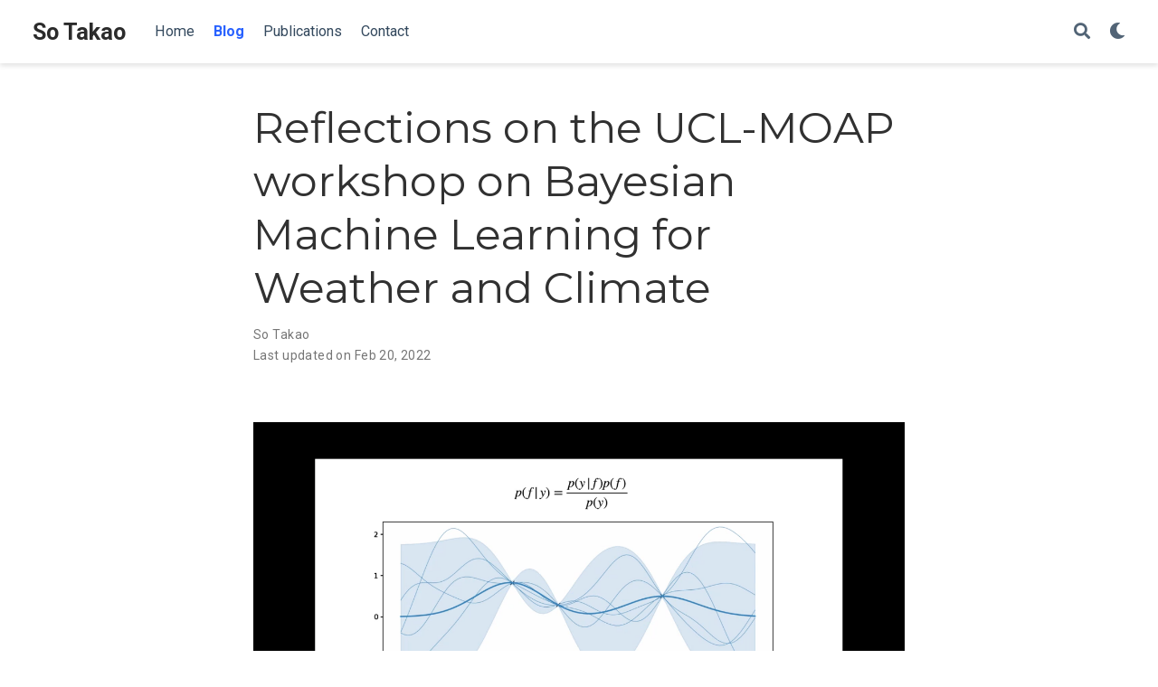

--- FILE ---
content_type: text/html; charset=UTF-8
request_url: https://www.sotakao.com/blog/2022-moap-bml-workshop/
body_size: 6719
content:
<!doctype html><html lang=en-us>
<head>
<meta charset=utf-8>
<meta name=viewport content="width=device-width,initial-scale=1">
<meta http-equiv=x-ua-compatible content="IE=edge">
<meta name=generator content="Wowchemy 5.4.0 for Hugo">
<link rel=preconnect href=https://fonts.gstatic.com crossorigin>
<link rel=preload as=style href="https://fonts.googleapis.com/css2?family=Montserrat:wght@400;700&family=Roboto+Mono&family=Roboto:wght@400;700&display=swap">
<link rel=stylesheet href="https://fonts.googleapis.com/css2?family=Montserrat:wght@400;700&family=Roboto+Mono&family=Roboto:wght@400;700&display=swap" media=print onload="this.media='all'">
<meta name=author content="So Takao">
<meta name=description content="I am writing this post a day after running our latest UCL-MOAP workshop on &ldquo;Bayesian Machine Learning for Weather and Climate&rdquo; to reflect on the event while my memory is fresh.">
<link rel=alternate hreflang=en-us href=https://www.sotakao.com/blog/2022-moap-bml-workshop/>
<meta name=theme-color content="#1565c0">
<script src=/js/mathjax-config.js></script>
<link rel=stylesheet href=/css/vendor-bundle.min.f1ecf783c14edc00c9320c205831ad8e.css media=print onload="this.media='all'">
<link rel=stylesheet href=https://cdn.jsdelivr.net/npm/academicons@1.9.1/css/academicons.min.css integrity="sha512-W0xM4mr6dEP9nREo7Z9z+9X70wytKvMGeDsj7ps2+xg5QPrEBXC8tAW1IFnzjR6eoJ90JmCnFzerQJTLzIEHjA==" crossorigin=anonymous media=print onload="this.media='all'">
<link rel=stylesheet href=https://cdn.jsdelivr.net/gh/highlightjs/cdn-release@10.2.1/build/styles/github.min.css crossorigin=anonymous title=hl-light media=print onload="this.media='all'">
<link rel=stylesheet href=https://cdn.jsdelivr.net/gh/highlightjs/cdn-release@10.2.1/build/styles/dracula.min.css crossorigin=anonymous title=hl-dark media=print onload="this.media='all'" disabled>
<script src=https://cdn.jsdelivr.net/npm/mathjax@3/es5/tex-chtml.js integrity crossorigin=anonymous async></script>
<link rel=stylesheet href=/css/wowchemy.246129d782c938a644fe2d653d8a976f.css>
<link rel=manifest href=/manifest.webmanifest>
<link rel=icon type=image/png href=/media/icon_hu08fd37d95ad14125058a90f2f2c4bc42_8354_32x32_fill_lanczos_center_3.png>
<link rel=apple-touch-icon type=image/png href=/media/icon_hu08fd37d95ad14125058a90f2f2c4bc42_8354_180x180_fill_lanczos_center_3.png>
<link rel=canonical href=https://www.sotakao.com/blog/2022-moap-bml-workshop/>
<meta property="twitter:card" content="summary">
<meta property="og:site_name" content="So Takao">
<meta property="og:url" content="https://www.sotakao.com/blog/2022-moap-bml-workshop/">
<meta property="og:title" content="Reflections on the UCL-MOAP workshop on Bayesian Machine Learning for Weather and Climate | So Takao">
<meta property="og:description" content="I am writing this post a day after running our latest UCL-MOAP workshop on &ldquo;Bayesian Machine Learning for Weather and Climate&rdquo; to reflect on the event while my memory is fresh."><meta property="og:image" content="https://www.sotakao.com/media/icon_hu08fd37d95ad14125058a90f2f2c4bc42_8354_512x512_fill_lanczos_center_3.png">
<meta property="twitter:image" content="https://www.sotakao.com/media/icon_hu08fd37d95ad14125058a90f2f2c4bc42_8354_512x512_fill_lanczos_center_3.png"><meta property="og:locale" content="en-us">
<meta property="article:published_time" content="2022-02-19T00:00:00+00:00">
<meta property="article:modified_time" content="2022-02-20T12:22:22+00:00">
<title>Reflections on the UCL-MOAP workshop on Bayesian Machine Learning for Weather and Climate | So Takao</title>
</head>
<body id=top data-spy=scroll data-offset=70 data-target=#TableOfContents class=page-wrapper data-wc-page-id=72896ee191ee05eb7096244e7e267631>
<script src=/js/wowchemy-init.min.8f76bdc9e086322ed5147724ebba3d06.js></script>
<aside class=search-modal id=search>
<div class=container>
<section class=search-header>
<div class="row no-gutters justify-content-between mb-3">
<div class=col-6>
<h1>Search</h1>
</div>
<div class="col-6 col-search-close">
<a class=js-search href=# aria-label=Close><i class="fas fa-times-circle text-muted" aria-hidden=true></i></a>
</div>
</div>
<div id=search-box>
<input name=q id=search-query placeholder=Search... autocapitalize=off autocomplete=off autocorrect=off spellcheck=false type=search class=form-control aria-label=Search...>
</div>
</section>
<section class=section-search-results>
<div id=search-hits>
</div>
</section>
</div>
</aside>
<div class=page-header>
<header class=header--fixed>
<nav class="navbar navbar-expand-lg navbar-light compensate-for-scrollbar" id=navbar-main>
<div class=container-xl>
<div class="d-none d-lg-inline-flex">
<a class=navbar-brand href=/>So Takao</a>
</div>
<button type=button class=navbar-toggler data-toggle=collapse data-target=#navbar-content aria-controls=navbar-content aria-expanded=false aria-label="Toggle navigation">
<span><i class="fas fa-bars"></i></span>
</button>
<div class="navbar-brand-mobile-wrapper d-inline-flex d-lg-none">
<a class=navbar-brand href=/>So Takao</a>
</div>
<div class="navbar-collapse main-menu-item collapse justify-content-start" id=navbar-content>
<ul class="navbar-nav d-md-inline-flex">
<li class=nav-item>
<a class=nav-link href=/#about><span>Home</span></a>
</li>
<li class=nav-item>
<a class="nav-link active" href=/blog><span>Blog</span></a>
</li>
<li class=nav-item>
<a class=nav-link href=/publication><span>Publications</span></a>
</li>
<li class=nav-item>
<a class=nav-link href=/#contact><span>Contact</span></a>
</li>
</ul>
</div>
<ul class="nav-icons navbar-nav flex-row ml-auto d-flex pl-md-2">
<li class=nav-item>
<a class="nav-link js-search" href=# aria-label=Search><i class="fas fa-search" aria-hidden=true></i></a>
</li>
<li class="nav-item dropdown theme-dropdown">
<a href=# class=nav-link data-toggle=dropdown aria-haspopup=true aria-label="Display preferences">
<i class="fas fa-moon" aria-hidden=true></i>
</a>
<div class=dropdown-menu>
<a href=# class="dropdown-item js-set-theme-light">
<span>Light</span>
</a>
<a href=# class="dropdown-item js-set-theme-dark">
<span>Dark</span>
</a>
<a href=# class="dropdown-item js-set-theme-auto">
<span>Automatic</span>
</a>
</div>
</li>
</ul>
</div>
</nav>
</header>
</div>
<div class=page-body>
<article class=article>
<div class="article-container pt-3">
<h1>Reflections on the UCL-MOAP workshop on Bayesian Machine Learning for Weather and Climate</h1>
<div class=article-metadata>
<div>
<span>
So Takao</span>
</div>
<span class=article-date>
Last updated on
Feb 20, 2022
</span>
</div>
</div>
<div class=article-container>
<div class=article-style>
<img alt=screenshot src=/img/blog/MOAP-bml-workshop/workshop-screenshot.png>
<p>I am writing this post a day after running our latest UCL-MOAP workshop on &ldquo;Bayesian Machine Learning for Weather and Climate&rdquo; to reflect on the event while my memory is fresh. To put it into context, I am part of the UCL-Met Office Academic Partnership (UCL-MOAP), leading the work group on &ldquo;Data Science Methodology for Weather and Climate&rdquo; where our role is to develop novel statistical methods that has the potential to be useful in weather and climate science applications.</p>
<p>The idea of running this workshop began when Serge Guillas, lead of UCL-MOAP suggested there be some event involving the applications of Gaussian Processes (GPs) in weather and climate, given the number of works coming out of this area recently, including <a href=https://arxiv.org/pdf/2110.14423.pdf target=_blank rel=noopener>ours</a> (see <a href=https://www.sotakao.com/blog/2021-vector-field-gps/ target=_blank rel=noopener>blogpost</a>). Prior to this, we had set up a sandbox event à la academic speed dating on &ldquo;Uncertainty Quantifications and Parameterizations&rdquo;, to facilitate collaborations between the two institutions. Half an year later, the time felt ripe to organise another event given that some collaborations had bloomed thanks to the event and results were ready to be shared.</p>
<h1 id=organising>Organising</h1>
<p>Organising the event was in theory very simple. Just do the following: (1) Secure speakers (2) Set-up timetable (3) Promote. There was no need to set up a catering service nor plan a post-event dinner/drinks, given the online format. Yet I found it bizarrely nerve-racking as I kept questioning &ldquo;Who is ever going to show interest?&rdquo; &ldquo;Can I secure the speakers in time?&rdquo;</p>
<p>Regarding the first concern, I felt that limiting the topic to Gaussian processes was not going to garner much interest, especially from the Met Office side and therefore expanded it to include other Bayesian probabilistic methods such as generative models and sequential Bayesian updating, which all data assimilation methods in weather forecasting are based on. This lead me to tagging the name &ldquo;Bayesian Machine Learning for Weather and Climate&rdquo;, which I think in retrospect was a good move.</p>
<p>I also teamed up with the MOAP work group on &ldquo;Applications of Data Science in Weather and Climate&rdquo; lead by Michel Tsamados and Tom Dunstan to help put more emphasis on the applications as having a purely methods based seminar was inevitably going to be very dry.</p>
<p>Fortunately, we did not have much difficulty securing the speakers. Most of the people we invited happily accepted to give a talk and with Tom&rsquo;s help, we were able to even out the number of speakers from UCL with speakers from the Met Office. We were also very fortunate to secure Suman Ravuri from Deepmind give a talk about his exciting work with the Met Office on <a href=https://www.nature.com/articles/s41586-021-03854-z.pdf target=_blank rel=noopener>precipitation nowcasting using GANs</a>, which made headlines in various news media in recent memory.</p>
<h1 id=the-workshop>The workshop</h1>
<p>I will not reveal the details of all the talks as many of them contained unpublished results. I will just write my general thoughts on some topics that were discussed.</p>
<p>From the methodology side, most of the talks were unsurprisingly based on GPs, which was our initial intent, although there were a few exceptions including John Eyre&rsquo;s discussion of the Bayesian view of variational data assimilation and Suman Ravuri&rsquo;s aforementioned work<sup id=fnref:1><a href=#fn:1 class=footnote-ref role=doc-noteref>1</a></sup>, which uses conditional GANs.</p>
<p>However, what caught my eye the most was just <em>how</em> these techniques can be used in interesting ways in order to be of use in weather and climate science. I found myself particularly interested in GPs used as emulators of physical models, an area I hadn&rsquo;t dug into much before, which seems to be a perfect problem setting where GPs can be useful - small to moderate data size, requirement of flexible models and necessity of error bars. Deyu Ming discussed how one can go a step further by using deep GPs to improve the results based on his recent work<sup id=fnref:2><a href=#fn:2 class=footnote-ref role=doc-noteref>2</a></sup> <sup id=fnref:3><a href=#fn:3 class=footnote-ref role=doc-noteref>3</a></sup>, which I think is one of the most promising use cases of deep GPs I&rsquo;ve seen. <a href=https://en.wikipedia.org/wiki/Probabilistic_numerics target=_blank rel=noopener>Probabilistic numerics</a>, is also a very exciting branch of Bayesian machine learning that has promises of being a potentially useful toolbox in weather and climate as demonstrated by FX-Briol. Rachel Prudden&rsquo;s work on using GPs for statistical downscaling<sup id=fnref:4><a href=#fn:4 class=footnote-ref role=doc-noteref>4</a></sup>, which has been on my radar for a while, is also very innovative in my opinion and was very excited to see new advances made.</p>
<p>I gave a more &ldquo;methods&rdquo; talk with an accompanying set of <a href=https://github.com/sotakao/moap-bml-workshop target=_blank rel=noopener>jupyter notebook tutorials</a>, based on recent methods that scale GPs to the big data regime including inducing point method, Kalman filtering based method for temporal GP modelling and recent results on manifold GPs that allow the inclusion of inducing points, which includes our most recent work on vector-field GPs<sup id=fnref:5><a href=#fn:5 class=footnote-ref role=doc-noteref>5</a></sup>. I am now exploring various applications of these techniques (including a collaboration with Will Gregory who also gave a nice talk at the workshop about his work on sea-ice modelling<sup id=fnref:6><a href=#fn:6 class=footnote-ref role=doc-noteref>6</a></sup> <sup id=fnref:7><a href=#fn:7 class=footnote-ref role=doc-noteref>7</a></sup>) and hope to present some outcomes in future MOAP events.</p>
<h1 id=summary>Summary</h1>
<p>I am relieved that the event progressed smoothly and would consider it a success despite minor hiccups on the way and some technical issues on the day due to another major event that was progressing in parallel, namely Storm Eunice. It was definitely a rewarding experience and something that I learned from a lot, both from the talks and the preparation process. I want to end this post with some notes to myself for the next time I set up an event like this.</p>
<h2 id=notes-to-my-future-self>Notes to my future self</h2>
<ul>
<li>Have a concrete purpose for setting up the event.</li>
<li>Have a well thought-out theme.</li>
<li>Take actions early, ideally soon after meetings. This includes inviting speakers, setting up the meeting room and setting up the timetable.</li>
<li>Set aside at least 2 months of preparation time.</li>
<li>Invite people via eventbrite, which worked out really well.</li>
<li>Have a centralised location to share documents, workshop information, etc (we didn&rsquo;t manage it in time for this workshop, but should make it work next time).</li>
<li>Don&rsquo;t work on this alone. Find partners and meet regularly.</li>
<li>Don&rsquo;t forget to include breaks. People are exhausted after long sessions.</li>
<li>Avoid last minute changes. The final change should be made at latest, a week before the event.</li>
</ul>
<h1 id=references>References</h1>
<section class=footnotes role=doc-endnotes>
<hr>
<ol>
<li id=fn:1 role=doc-endnote>
<p>S. Ravuri et al. Skilful precipitation nowcasting using deep generative models of radar. Nature, 2021.&#160;<a href=#fnref:1 class=footnote-backref role=doc-backlink>&#8617;&#xfe0e;</a></p>
</li>
<li id=fn:2 role=doc-endnote>
<p>D. Ming, D. Williamson, and S. Guillas. Deep Gaussian Process Emulation using Stochastic Imputation. arXiv:2107.01590, 2021.&#160;<a href=#fnref:2 class=footnote-backref role=doc-backlink>&#8617;&#xfe0e;</a></p>
</li>
<li id=fn:3 role=doc-endnote>
<p>D. Ming, and S. Guillas. Linked Gaussian process emulation for systems of computer models using Matérn kernels and adaptive design. SIAM/ASA Journal on Uncertainty Quantification, 2021.&#160;<a href=#fnref:3 class=footnote-backref role=doc-backlink>&#8617;&#xfe0e;</a></p>
</li>
<li id=fn:4 role=doc-endnote>
<p>R. Prudden et al. Stochastic Downscaling to Chaotic Weather Regimes Using Spatially Conditioned Gaussian Random Fields with Adaptive Covariance. Weather and Forecasting, 2021.&#160;<a href=#fnref:4 class=footnote-backref role=doc-backlink>&#8617;&#xfe0e;</a></p>
</li>
<li id=fn:5 role=doc-endnote>
<p>M. Hutchinson et al. Vector-valued Gaussian Processes on Riemannian Manifolds via Gauge Independent Projected Kernels. NeurIPS, 2021.&#160;<a href=#fnref:5 class=footnote-backref role=doc-backlink>&#8617;&#xfe0e;</a></p>
</li>
<li id=fn:6 role=doc-endnote>
<p>W. Gregory et al. Regional September sea ice forecasting with complex networks and Gaussian processes. Weather and Forecasting, 2020.&#160;<a href=#fnref:6 class=footnote-backref role=doc-backlink>&#8617;&#xfe0e;</a></p>
</li>
<li id=fn:7 role=doc-endnote>
<p>W. Gregory, I. R. Lawrence, and M. Tsamados. A Bayesian approach towards daily pan-Arctic sea ice freeboard estimates from combined CryoSat-2 and Sentinel-3 satellite observations. The Cryosphere, 2021.&#160;<a href=#fnref:7 class=footnote-backref role=doc-backlink>&#8617;&#xfe0e;</a></p>
</li>
</ol>
</section>
</div>
<div class=share-box>
<ul class=share>
<li>
<a href="https://twitter.com/intent/tweet?url=https://www.sotakao.com/blog/2022-moap-bml-workshop/&text=Reflections%20on%20the%20UCL-MOAP%20workshop%20on%20Bayesian%20Machine%20Learning%20for%20Weather%20and%20Climate" target=_blank rel=noopener class=share-btn-twitter aria-label=twitter>
<i class="fab fa-twitter"></i>
</a>
</li>
<li>
<a href="https://www.facebook.com/sharer.php?u=https://www.sotakao.com/blog/2022-moap-bml-workshop/&t=Reflections%20on%20the%20UCL-MOAP%20workshop%20on%20Bayesian%20Machine%20Learning%20for%20Weather%20and%20Climate" target=_blank rel=noopener class=share-btn-facebook aria-label=facebook>
<i class="fab fa-facebook"></i>
</a>
</li>
<li>
<a href="mailto:?subject=Reflections%20on%20the%20UCL-MOAP%20workshop%20on%20Bayesian%20Machine%20Learning%20for%20Weather%20and%20Climate&body=https://www.sotakao.com/blog/2022-moap-bml-workshop/" target=_blank rel=noopener class=share-btn-email aria-label=envelope>
<i class="fas fa-envelope"></i>
</a>
</li>
<li>
<a href="https://www.linkedin.com/shareArticle?url=https://www.sotakao.com/blog/2022-moap-bml-workshop/&title=Reflections%20on%20the%20UCL-MOAP%20workshop%20on%20Bayesian%20Machine%20Learning%20for%20Weather%20and%20Climate" target=_blank rel=noopener class=share-btn-linkedin aria-label=linkedin-in>
<i class="fab fa-linkedin-in"></i>
</a>
</li>
<li>
<a href="whatsapp://send?text=Reflections%20on%20the%20UCL-MOAP%20workshop%20on%20Bayesian%20Machine%20Learning%20for%20Weather%20and%20Climate%20https://www.sotakao.com/blog/2022-moap-bml-workshop/" target=_blank rel=noopener class=share-btn-whatsapp aria-label=whatsapp>
<i class="fab fa-whatsapp"></i>
</a>
</li>
<li>
<a href="https://service.weibo.com/share/share.php?url=https://www.sotakao.com/blog/2022-moap-bml-workshop/&title=Reflections%20on%20the%20UCL-MOAP%20workshop%20on%20Bayesian%20Machine%20Learning%20for%20Weather%20and%20Climate" target=_blank rel=noopener class=share-btn-weibo aria-label=weibo>
<i class="fab fa-weibo"></i>
</a>
</li>
</ul>
</div>
</div>
</article>
</div>
<div class=page-footer>
<div class=container>
<footer class=site-footer>
<p class=powered-by>
Published with <a href="https://wowchemy.com/?utm_campaign=poweredby" target=_blank rel=noopener>Wowchemy</a> — the free, <a href=https://github.com/wowchemy/wowchemy-hugo-themes target=_blank rel=noopener>open source</a> website builder that empowers creators.
</p>
</footer>
</div>
</div>
<div id=modal class="modal fade" role=dialog>
<div class=modal-dialog>
<div class=modal-content>
<div class=modal-header>
<h5 class=modal-title>Cite</h5>
<button type=button class=close data-dismiss=modal aria-label=Close>
<span aria-hidden=true>&#215;</span>
</button>
</div>
<div class=modal-body>
<pre><code class="tex hljs"></code></pre>
</div>
<div class=modal-footer>
<a class="btn btn-outline-primary my-1 js-copy-cite" href=# target=_blank>
<i class="fas fa-copy"></i> Copy
</a>
<a class="btn btn-outline-primary my-1 js-download-cite" href=# target=_blank>
<i class="fas fa-download"></i> Download
</a>
<div id=modal-error></div>
</div>
</div>
</div>
</div>
<script src=/js/vendor-bundle.min.b73dfaac3b6499dc997741748a7c3fe2.js></script>
<script src=https://cdn.jsdelivr.net/gh/desandro/imagesloaded@v4.1.4/imagesloaded.pkgd.min.js integrity="sha512-S5PZ9GxJZO16tT9r3WJp/Safn31eu8uWrzglMahDT4dsmgqWonRY9grk3j+3tfuPr9WJNsfooOR7Gi7HL5W2jw==" crossorigin=anonymous></script>
<script src=https://cdn.jsdelivr.net/gh/metafizzy/isotope@v3.0.6/dist/isotope.pkgd.min.js integrity="sha512-Zq2BOxyhvnRFXu0+WE6ojpZLOU2jdnqbrM1hmVdGzyeCa1DgM3X5Q4A/Is9xA1IkbUeDd7755dNNI/PzSf2Pew==" crossorigin=anonymous></script>
<script src=https://cdn.jsdelivr.net/gh/highlightjs/cdn-release@10.2.1/build/highlight.min.js integrity="sha512-Ypjm0o7jOxAd4hpdoppSEN0TQOC19UtPAqD+4s5AlXmUvbmmS/YMxYqAqarQYyxTnB6/rqip9qcxlNB/3U9Wdg==" crossorigin=anonymous></script>
<script src=https://cdn.jsdelivr.net/gh/highlightjs/cdn-release@10.2.1/build/languages/r.min.js crossorigin=anonymous></script>
<script id=search-hit-fuse-template type=text/x-template>
        <div class="search-hit" id="summary-{{key}}">
          <div class="search-hit-content">
            <div class="search-hit-name">
              <a href="{{relpermalink}}">{{title}}</a>
              <div class="article-metadata search-hit-type">{{type}}</div>
              <p class="search-hit-description">{{snippet}}</p>
            </div>
          </div>
        </div>
      </script>
<script src=https://cdn.jsdelivr.net/gh/krisk/Fuse@v3.2.1/dist/fuse.min.js integrity="sha512-o38bmzBGX+hD3JHWUFCDA09btWaqrNmoJ3RXLlrysA7PP01Kgs4UlE4MhelE1v5dJR3+cxlR4qQlotsW7jKsnw==" crossorigin=anonymous></script>
<script src=https://cdn.jsdelivr.net/gh/julmot/mark.js@8.11.1/dist/jquery.mark.min.js integrity="sha512-mhbv5DqBMgrWL+32MmsDOt/OAvqr/cHimk6B8y/bx/xS88MVkYGPiVv2ixKVrkywF2qHplNRUvFsAHUdxZ3Krg==" crossorigin=anonymous></script>
<script id=page-data type=application/json>{"use_headroom":true}</script>
<script src=/js/wowchemy-headroom.1cb9e2fc8399acee94eab837265b73bf.js type=module></script>
<script src=/en/js/wowchemy.min.247fd8f54253895301106e3006f53f38.js></script>
</body>
</html>

--- FILE ---
content_type: text/css; charset=utf-8
request_url: https://cdn.jsdelivr.net/npm/academicons@1.9.1/css/academicons.min.css
body_size: 837
content:
@font-face{font-family:Academicons;font-style:normal;font-weight:400;font-display:block;src:url(../fonts/academicons.eot);src:url(../fonts/academicons.eot) format('embedded-opentype'),url(../fonts/academicons.ttf) format('truetype'),url(../fonts/academicons.woff) format('woff'),url(../fonts/academicons.svg) format('svg')}.ai{font-family:Academicons;font-weight:400;-moz-osx-font-smoothing:grayscale;-webkit-font-smoothing:antialiased;display:inline-block;font-style:normal;font-variant:normal;text-rendering:auto;line-height:1}.ai-academia:before{content:"\e9af"}.ai-academia-square:before{content:"\e93d"}.ai-acclaim:before{content:"\e92e"}.ai-acclaim-square:before{content:"\e93a"}.ai-acm:before{content:"\e93c"}.ai-acm-square:before{content:"\e95d"}.ai-acmdl:before{content:"\e96a"}.ai-acmdl-square:before{content:"\e9d3"}.ai-ads:before{content:"\e9cb"}.ai-ads-square:before{content:"\e94a"}.ai-africarxiv:before{content:"\e91b"}.ai-africarxiv-square:before{content:"\e90b"}.ai-arxiv:before{content:"\e974"}.ai-arxiv-square:before{content:"\e9a6"}.ai-biorxiv:before{content:"\e9a2"}.ai-biorxiv-square:before{content:"\e98b"}.ai-ceur:before{content:"\e96d"}.ai-ceur-square:before{content:"\e92f"}.ai-ciencia-vitae:before{content:"\e912"}.ai-ciencia-vitae-square:before{content:"\e913"}.ai-closed-access:before{content:"\e942"}.ai-closed-access-square:before{content:"\e943"}.ai-conversation:before{content:"\e94c"}.ai-conversation-square:before{content:"\e915"}.ai-coursera:before{content:"\e95f"}.ai-coursera-square:before{content:"\e97f"}.ai-crossref:before{content:"\e918"}.ai-crossref-square:before{content:"\e919"}.ai-cv:before{content:"\e9a5"}.ai-cv-square:before{content:"\e90a"}.ai-datacite:before{content:"\e91c"}.ai-datacite-square:before{content:"\e91d"}.ai-dataverse:before{content:"\e9f7"}.ai-dataverse-square:before{content:"\e9e4"}.ai-dblp:before{content:"\e94f"}.ai-dblp-square:before{content:"\e93f"}.ai-depsy:before{content:"\e97a"}.ai-depsy-square:before{content:"\e94b"}.ai-doi:before{content:"\e97e"}.ai-doi-square:before{content:"\e98f"}.ai-dryad:before{content:"\e97c"}.ai-dryad-square:before{content:"\e98c"}.ai-elsevier:before{content:"\e961"}.ai-elsevier-square:before{content:"\e910"}.ai-figshare:before{content:"\e981"}.ai-figshare-square:before{content:"\e9e7"}.ai-google-scholar:before{content:"\e9d4"}.ai-google-scholar-square:before{content:"\e9f9"}.ai-hal:before{content:"\e92c"}.ai-hal-square:before{content:"\e92d"}.ai-hypothesis:before{content:"\e95a"}.ai-hypothesis-square:before{content:"\e95b"}.ai-ideas-repec:before{content:"\e9ed"}.ai-ideas-repec-square:before{content:"\e9f8"}.ai-ieee:before{content:"\e929"}.ai-ieee-square:before{content:"\e9b9"}.ai-impactstory:before{content:"\e9cf"}.ai-impactstory-square:before{content:"\e9aa"}.ai-inaturalist:before{content:"\e900"}.ai-inaturalist-square:before{content:"\e901"}.ai-inpn:before{content:"\e902"}.ai-inpn-square:before{content:"\e903"}.ai-inspire:before{content:"\e9e9"}.ai-inspire-square:before{content:"\e9fe"}.ai-isidore:before{content:"\e936"}.ai-isidore-square:before{content:"\e954"}.ai-jstor:before{content:"\e938"}.ai-jstor-square:before{content:"\e944"}.ai-lattes:before{content:"\e9b3"}.ai-lattes-square:before{content:"\e99c"}.ai-mathoverflow:before{content:"\e9f6"}.ai-mathoverflow-square:before{content:"\e97b"}.ai-mendeley:before{content:"\e9f0"}.ai-mendeley-square:before{content:"\e9f3"}.ai-moodle:before{content:"\e907"}.ai-moodle-square:before{content:"\e908"}.ai-nakala:before{content:"\e940"}.ai-nakala-square:before{content:"\e941"}.ai-obp:before{content:"\e92a"}.ai-obp-square:before{content:"\e92b"}.ai-open-access:before{content:"\e939"}.ai-open-access-square:before{content:"\e9f4"}.ai-open-data:before{content:"\e966"}.ai-open-data-square:before{content:"\e967"}.ai-open-materials:before{content:"\e968"}.ai-open-materials-square:before{content:"\e969"}.ai-openedition:before{content:"\e946"}.ai-openedition-square:before{content:"\e947"}.ai-orcid:before{content:"\e9d9"}.ai-orcid-square:before{content:"\e9c3"}.ai-osf:before{content:"\e9ef"}.ai-osf-square:before{content:"\e931"}.ai-overleaf:before{content:"\e914"}.ai-overleaf-square:before{content:"\e98d"}.ai-philpapers:before{content:"\e98a"}.ai-philpapers-square:before{content:"\e96f"}.ai-piazza:before{content:"\e99a"}.ai-piazza-square:before{content:"\e90c"}.ai-preregistered:before{content:"\e906"}.ai-preregistered-square:before{content:"\e96b"}.ai-protocols:before{content:"\e952"}.ai-protocols-square:before{content:"\e953"}.ai-psyarxiv:before{content:"\e90e"}.ai-psyarxiv-square:before{content:"\e90f"}.ai-publons:before{content:"\e937"}.ai-publons-square:before{content:"\e94e"}.ai-pubmed:before{content:"\e99f"}.ai-pubmed-square:before{content:"\e97d"}.ai-pubpeer:before{content:"\e922"}.ai-pubpeer-square:before{content:"\e923"}.ai-researcherid:before{content:"\e91a"}.ai-researcherid-square:before{content:"\e95c"}.ai-researchgate:before{content:"\e95e"}.ai-researchgate-square:before{content:"\e99e"}.ai-ror:before{content:"\e948"}.ai-ror-square:before{content:"\e949"}.ai-sci-hub:before{content:"\e959"}.ai-sci-hub-square:before{content:"\e905"}.ai-scirate:before{content:"\e98e"}.ai-scirate-square:before{content:"\e99d"}.ai-scopus:before{content:"\e91e"}.ai-scopus-square:before{content:"\e91f"}.ai-semantic-scholar:before{content:"\e96e"}.ai-semantic-scholar-square:before{content:"\e96c"}.ai-springer:before{content:"\e928"}.ai-springer-square:before{content:"\e99b"}.ai-ssrn:before{content:"\e916"}.ai-ssrn-square:before{content:"\e917"}.ai-stackoverflow:before{content:"\e920"}.ai-stackoverflow-square:before{content:"\e921"}.ai-zenodo:before{content:"\e911"}.ai-zotero:before{content:"\e962"}.ai-zotero-square:before{content:"\e932"}.ai-lg{font-size:1.33333em;line-height:.75em;vertical-align:-.0667em}.ai-xs{font-size:.75em}.ai-sm{font-size:.875em}.ai-1x{font-size:1em}.ai-2x{font-size:2em}.ai-3x{font-size:3em}.ai-4x{font-size:4em}.ai-5x{font-size:5em}.ai-6x{font-size:6em}.ai-7x{font-size:7em}.ai-8x{font-size:8em}.ai-9x{font-size:9em}.ai-10x{font-size:10em}.ai-fw{text-align:center;width:1.25em}.ai-ul{list-style-type:none;margin-left:2.5em;padding-left:0}.ai-ul>li{position:relative}.ai-li{left:-2em;position:absolute;text-align:center;width:2em;line-height:inherit}.ai-border{border:solid .08em #eee;border-radius:.1em;padding:.2em .25em .15em}.ai-pull-left{float:left}.ai-pull-right{float:right}.ai.ai-pull-left{margin-right:.3em}.ai.ai-pull-right{margin-right:.3em}.ai-stack{display:inline-block;height:2em;line-height:2em;position:relative;vertical-align:middle;width:2.5em}.ai-stack-1x,.ai-stack-2x{left:0;position:absolute;text-align:center;width:100%}.ai-stack-1x{line-height:inherit}.ai-stack-2x{font-size:2em}.ai-inverse{color:#fff}


--- FILE ---
content_type: application/javascript; charset=UTF-8
request_url: https://www.sotakao.com/js/wowchemy-headroom.1cb9e2fc8399acee94eab837265b73bf.js
body_size: 1344
content:
var E=Object.create;var C=Object.defineProperty;var L=Object.getOwnPropertyDescriptor;var z=Object.getOwnPropertyNames;var M=Object.getPrototypeOf,Y=Object.prototype.hasOwnProperty;var j=o=>C(o,"__esModule",{value:!0});var x=(o,n)=>()=>(n||o((n={exports:{}}).exports,n),n.exports);var N=(o,n,m,d)=>{if(n&&typeof n=="object"||typeof n=="function")for(let s of z(n))!Y.call(o,s)&&(m||s!=="default")&&C(o,s,{get:()=>n[s],enumerable:!(d=L(n,s))||d.enumerable});return o},U=(o,n)=>N(j(C(o!=null?E(M(o)):{},"default",!n&&o&&o.__esModule?{get:()=>o.default,enumerable:!0}:{value:o,enumerable:!0})),o);var O=x((v,b)=>{(function(o,n){typeof v=="object"&&typeof b!="undefined"?b.exports=n():typeof define=="function"&&define.amd?define(n):(o=o||self).Headroom=n()})(v,function(){"use strict";function o(){return typeof window!="undefined"}function n(t){return function(e){return e&&e.document&&function(h){return h.nodeType===9}(e.document)}(t)?function(e){var h=e.document,a=h.body,l=h.documentElement;return{scrollHeight:function(){return Math.max(a.scrollHeight,l.scrollHeight,a.offsetHeight,l.offsetHeight,a.clientHeight,l.clientHeight)},height:function(){return e.innerHeight||l.clientHeight||a.clientHeight},scrollY:function(){return e.pageYOffset!==void 0?e.pageYOffset:(l||a.parentNode||a).scrollTop}}}(t):function(e){return{scrollHeight:function(){return Math.max(e.scrollHeight,e.offsetHeight,e.clientHeight)},height:function(){return Math.max(e.offsetHeight,e.clientHeight)},scrollY:function(){return e.scrollTop}}}(t)}function m(t,e,h){var a,l=function(){var r=!1;try{var c={get passive(){r=!0}};window.addEventListener("test",c,c),window.removeEventListener("test",c,c)}catch{r=!1}return r}(),p=!1,u=n(t),f=u.scrollY(),i={};function y(){var r=Math.round(u.scrollY()),c=u.height(),g=u.scrollHeight();i.scrollY=r,i.lastScrollY=f,i.direction=f<r?"down":"up",i.distance=Math.abs(r-f),i.isOutOfBounds=r<0||g<r+c,i.top=r<=e.offset[i.direction],i.bottom=g<=r+c,i.toleranceExceeded=i.distance>e.tolerance[i.direction],h(i),f=r,p=!1}function H(){p||(p=!0,a=requestAnimationFrame(y))}var T=!!l&&{passive:!0,capture:!1};return t.addEventListener("scroll",H,T),y(),{destroy:function(){cancelAnimationFrame(a),t.removeEventListener("scroll",H,T)}}}function d(t){return t===Object(t)?t:{down:t,up:t}}function s(t,e){e=e||{},Object.assign(this,s.options,e),this.classes=Object.assign({},s.options.classes,e.classes),this.elem=t,this.tolerance=d(this.tolerance),this.offset=d(this.offset),this.initialised=!1,this.frozen=!1}return s.prototype={constructor:s,init:function(){return s.cutsTheMustard&&!this.initialised&&(this.addClass("initial"),this.initialised=!0,setTimeout(function(t){t.scrollTracker=m(t.scroller,{offset:t.offset,tolerance:t.tolerance},t.update.bind(t))},100,this)),this},destroy:function(){this.initialised=!1,Object.keys(this.classes).forEach(this.removeClass,this),this.scrollTracker.destroy()},unpin:function(){!this.hasClass("pinned")&&this.hasClass("unpinned")||(this.addClass("unpinned"),this.removeClass("pinned"),this.onUnpin&&this.onUnpin.call(this))},pin:function(){this.hasClass("unpinned")&&(this.addClass("pinned"),this.removeClass("unpinned"),this.onPin&&this.onPin.call(this))},freeze:function(){this.frozen=!0,this.addClass("frozen")},unfreeze:function(){this.frozen=!1,this.removeClass("frozen")},top:function(){this.hasClass("top")||(this.addClass("top"),this.removeClass("notTop"),this.onTop&&this.onTop.call(this))},notTop:function(){this.hasClass("notTop")||(this.addClass("notTop"),this.removeClass("top"),this.onNotTop&&this.onNotTop.call(this))},bottom:function(){this.hasClass("bottom")||(this.addClass("bottom"),this.removeClass("notBottom"),this.onBottom&&this.onBottom.call(this))},notBottom:function(){this.hasClass("notBottom")||(this.addClass("notBottom"),this.removeClass("bottom"),this.onNotBottom&&this.onNotBottom.call(this))},shouldUnpin:function(t){return t.direction==="down"&&!t.top&&t.toleranceExceeded},shouldPin:function(t){return t.direction==="up"&&t.toleranceExceeded||t.top},addClass:function(t){this.elem.classList.add.apply(this.elem.classList,this.classes[t].split(" "))},removeClass:function(t){this.elem.classList.remove.apply(this.elem.classList,this.classes[t].split(" "))},hasClass:function(t){return this.classes[t].split(" ").every(function(e){return this.classList.contains(e)},this.elem)},update:function(t){t.isOutOfBounds||this.frozen!==!0&&(t.top?this.top():this.notTop(),t.bottom?this.bottom():this.notBottom(),this.shouldUnpin(t)?this.unpin():this.shouldPin(t)&&this.pin())}},s.options={tolerance:{up:0,down:0},offset:0,scroller:o()?window:null,classes:{frozen:"headroom--frozen",pinned:"headroom--pinned",unpinned:"headroom--unpinned",top:"headroom--top",notTop:"headroom--not-top",bottom:"headroom--bottom",notBottom:"headroom--not-bottom",initial:"headroom"}},s.cutsTheMustard=!!(o()&&function(){}.bind&&"classList"in document.documentElement&&Object.assign&&Object.keys&&requestAnimationFrame),s})});var w=U(O()),B=JSON.parse(document.getElementById("page-data").textContent);console.debug(`Use headroom on this page? ${B.use_headroom}`);B.use_headroom===!0&&document.addEventListener("DOMContentLoaded",function(){let o=document.querySelector("header");new w.default(o).init()});
/*!
 * headroom.js v0.12.0 - Give your page some headroom. Hide your header until you need it
 * Copyright (c) 2020 Nick Williams - http://wicky.nillia.ms/headroom.js
 * License: MIT
 */
